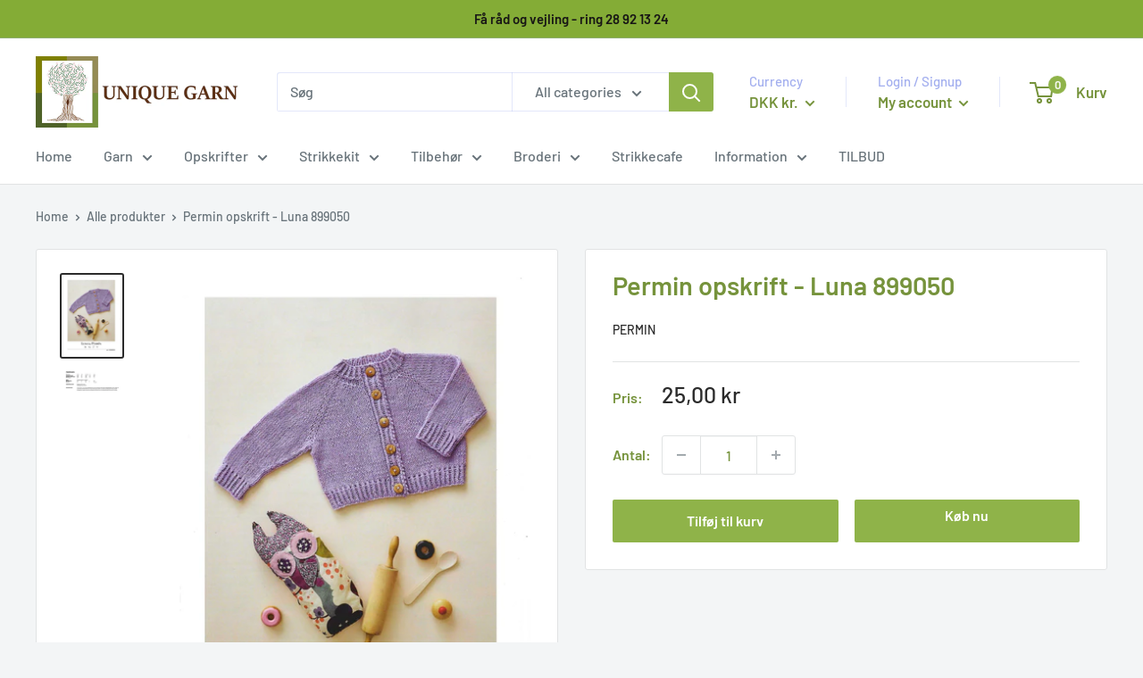

--- FILE ---
content_type: text/css
request_url: https://uniquegarn.dk/cdn/shop/t/2/assets/custom.css?v=32790307092663573381638348018
body_size: -445
content:
.slideshow__content-wrapper{width:38%;padding:10px;background-color:#00000080}.estimate-shipping{display:none}.shopify-payment-button__button{font-size:0px!important}.shopify-payment-button__button:before{content:"K\f8 b nu";text-decoration:none;text-align:center;white-space:normal;font-size:16px;max-height:18px!important;line-height:18px!important}.footer__localization-form{display:none}
/*# sourceMappingURL=/cdn/shop/t/2/assets/custom.css.map?v=32790307092663573381638348018 */
